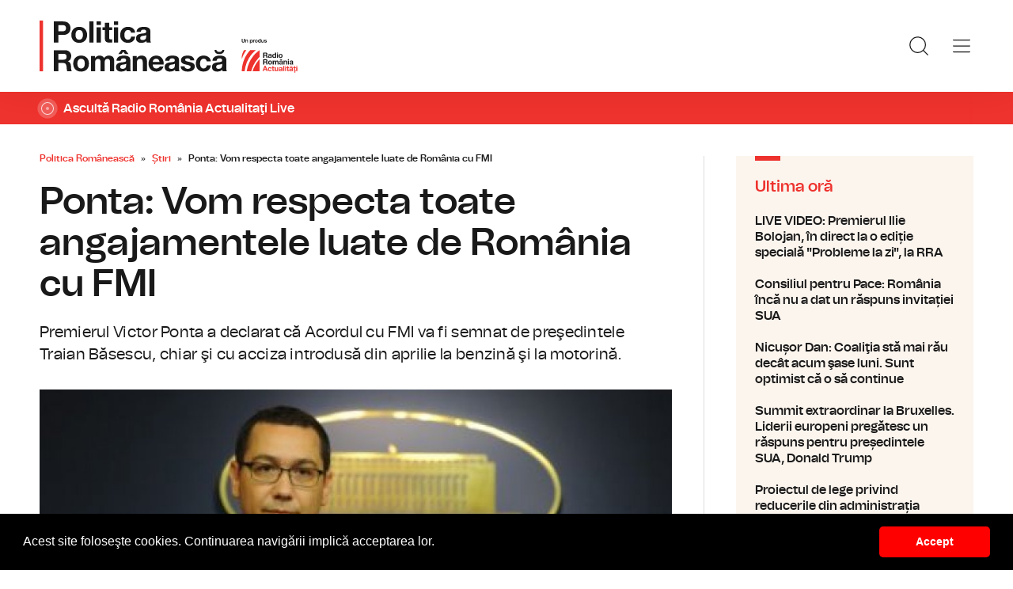

--- FILE ---
content_type: text/html; charset=UTF-8
request_url: https://www.politicaromaneasca.ro/stiri/ponta-vom-respecta-toate-angajamentele-luate-de-romania-cu-fmi-id15674.html
body_size: 9941
content:
<!DOCTYPE html><!--[if lt IE 9 ]><html class="ie ie678 " lang="ro"><![endif]--><!--[if gte IE 9 ]><html class="ie " lang="ro"><![endif]--><!--[if !(IE)]><!--><html lang="ro"><!--<![endif]--><head>	<meta charset="utf-8" />	<meta http-equiv="X-UA-Compatible" content="IE=edge,chrome=1" />	<meta name="viewport" content="width=device-width, height=device-height, initial-scale=1.0, minimum-scale=1.0, shrink-to-fit=no" />	<meta name="apple-mobile-web-app-capable" content="yes" />	<meta name="apple-mobile-web-app-status-bar-style" content="black" />	<meta name="MobileOptimized" content="320" />	<title>Ponta: Vom respecta toate angajamentele luate de România cu FMI | Știri | Politica Românească</title>	<meta name="description" content="&amp;Icirc;ntr-o conferinţă de presă susţinută luni seara, la Palatul Victoria, premierul Victor Ponta a făcut o trecere &amp;icirc;n revistă a discuţiilor purta"/>	<link rel="canonical" href="https://www.politicaromaneasca.ro/stiri/ponta-vom-respecta-toate-angajamentele-luate-de-romania-cu-fmi-id15674.html" />	<meta name="cXenseParse:pageclass" content="article" />	<meta name="cXenseParse:url" content="https://www.politicaromaneasca.ro/stiri/ponta-vom-respecta-toate-angajamentele-luate-de-romania-cu-fmi-id15674.html"/>	<meta property="og:type" content="article" />	<meta property="og:site_name" content="politicaromaneasca.ro" />	<meta property="og:url" content="https://www.politicaromaneasca.ro/stiri/ponta-vom-respecta-toate-angajamentele-luate-de-romania-cu-fmi-id15674.html" />	<meta property="og:title" content="Ponta: Vom respecta toate angajamentele luate de România cu FMI" />	<meta property="og:image" content="https://www.politicaromaneasca.ro/img.php?u=https%3A%2F%2Fwww.politicaromaneasca.ro%2Fuploads%2Fmodules%2Fnews%2F0%2F2014%2F2%2F3%2F15674%2F1683871798-35f82cc8.jpg&w=960&h=540&c=1" />		<script type="application/ld+json">{"@context":"https:\/\/schema.org","@graph":[{"@type":"BreadcrumbList","@id":"https:\/\/www.politicaromaneasca.ro\/stiri\/ponta-vom-respecta-toate-angajamentele-luate-de-romania-cu-fmi-id15674.html#breadcrumb","itemListElement":[{"@type":"ListItem","position":1,"item":{"@type":"WebPage","@id":"https:\/\/www.politicaromaneasca.ro\/","url":"https:\/\/www.politicaromaneasca.ro\/","name":"Politica Rom\u00e2neasc\u0103"}},{"@type":"ListItem","position":2,"item":{"@type":"WebPage","@id":"https:\/\/www.politicaromaneasca.ro\/stiri\/","url":"https:\/\/www.politicaromaneasca.ro\/stiri\/","name":"\u0218tiri"}},{"@type":"ListItem","position":3,"item":{"@type":"WebPage","@id":"https:\/\/www.politicaromaneasca.ro\/stiri\/ponta-vom-respecta-toate-angajamentele-luate-de-romania-cu-fmi-id15674.html","url":"https:\/\/www.politicaromaneasca.ro\/stiri\/ponta-vom-respecta-toate-angajamentele-luate-de-romania-cu-fmi-id15674.html","name":"Ponta: Vom respecta toate angajamentele luate de Rom\u00e2nia cu FMI"}}]},{"@type":"Article","mainEntityOfPage":{"@type":"WebPage","@id":"https:\/\/www.politicaromaneasca.ro\/stiri\/ponta-vom-respecta-toate-angajamentele-luate-de-romania-cu-fmi-id15674.html"},"headline":"Ponta: Vom respecta toate angajamentele luate de Rom\u00e2nia cu FMI","author":{"@type":"Person","name":"Simona Mih\u0103escu","url":"https:\/\/www.politicaromaneasca.ro\/autor\/simona-mihaescu\/"},"datePublished":"Mon, 03 Feb 2014 18:04:51 +0200","image":"https:\/\/www.politicaromaneasca.ro\/uploads\/modules\/news\/0\/2014\/2\/3\/15674\/1683871798-35f82cc8.jpg"}]}</script>	<link rel="apple-touch-icon" sizes="180x180" href="/templates/favicon/apple-touch-icon.png">	<link rel="icon" type="image/png" sizes="32x32" href="/templates/favicon/favicon-32x32.png">	<link rel="icon" type="image/png" sizes="16x16" href="/templates/favicon/favicon-16x16.png">	<link rel="manifest" href="/templates/favicon/site.webmanifest">	<link rel="mask-icon" href="/templates/favicon/safari-pinned-tab.svg" color="#ee322d">	<meta name="apple-mobile-web-app-title" content="Radio Rom&acirc;nia Actualități">	<meta name="application-name" content="Radio Rom&acirc;nia Actualități">	<meta name="msapplication-TileColor" content="#ee322d">	<meta name="msapplication-TileImage" content="/templates/favicon/mstile-144x144.png">	<meta name="theme-color" content="#ffffff">	<link href="/templates/default/stylesheets/default-251113-2.css" rel="stylesheet preload" as="style">	<link href="/templates/default/stylesheets/animate.min.css" rel="stylesheet preload" as="style">		
    <!-- Global site tag (gtag.js) - Google Analytics -->
    <script async src="https://www.googletagmanager.com/gtag/js?id=G-D2XBY3HYEE"></script>
    <script>
        window.dataLayer = window.dataLayer || [];
        function gtag(){dataLayer.push(arguments);}
        gtag('js', new Date());
        gtag('config', 'G-D2XBY3HYEE');
    </script>
	<script defer type="text/javascript" src="//ajax.googleapis.com/ajax/libs/jquery/3.5.1/jquery.min.js"></script>	<script defer type="text/javascript" src="/js/utils.js?30"></script>	<script defer src="/templates/default/js/wow.min.js"></script>	<script type="text/javascript">		var BASE_URL="/";		var xWado = window.innerWidth || document.documentElement.clientWidth || document.body.clientWidth;		var CONTENT_TYPE="stiri";	</script></head><body><header class="header">	<div class="controller">		<a href="/" class="logo">			<h1>Radio România Actualități</h1>			<img src="/templates/default/images/custom/logo-main.svg" width="174" height="86" alt="Politica Românească">		</a>		<nav class="menu">			<a href="javascript:void(0)" onclick="mainMenu()" class="fader" id="fader--menu__main"></a>			<ul class="menu__main" id="menu__main">							<li class="menu__main__item">					<a href="/alegeri-parlamentare-2024/" target="_self">Alegeri parlamentare 2024</a>									</li>							<li class="menu__main__item">					<a href="/alegeri-prezidentiale-2025/" target="_self">Alegeri prezidentiale 2025</a>									</li>							<li class="menu__main__item">					<a href="/stiri/" target="_self">Știri</a>									</li>							<li class="menu__main__item">					<a href="/exclusivitati-radio-romania/" target="_self">Exclusivități Radio România</a>									</li>							<li class="menu__main__item">					<a href="/uniunea-europeana/" target="_self">Uniunea Europeană</a>									</li>							<li class="menu__main__close"><a href="javascript:void(0)" onclick="mainMenu()"><img src="/templates/default/images/close.svg" alt="" /></a></li>				<li class="menu__social">					<ul>						<li><a href="https://www.facebook.com/politicaromaneascaro/" target="_blank"><img src="/templates/default/images/FacebookLogo.svg" width="20" height="20" alt="Urmărește-ne pe Facebook">Urmărește-ne pe Facebook</a></li>						<li><a href="https://www.instagram.com/radio.romania.actualitati/" target="_blank"><img src="/templates/default/images/InstagramLogo.svg" width="20" height="20" alt="Urmărește-ne pe Instagram">Urmărește-ne pe Instagram</a></li>						<li><a href="https://youtube.com/channel/UCj1r3WieeUqYH_4INYrgs0A" target="_blank"><img src="/templates/default/images/YoutubeLogo.svg" width="20" height="20" alt="Canalul nostru de YouTube">Canalul nostru de YouTube</a></li>					</ul>				</li>			</ul>			<a href="javascript:void(0)" onclick="popupSearch()" class="menu__icon"><img src="/templates/default/images/MagnifyingGlass.svg" width="24" height="24" alt=""></a>						<a href="javascript:void(0)" onclick="mainMenu()" class="menu__icon menu__icon--mobile-only"><img src="/templates/default/images/List.svg" width="24" height="24" alt=""></a>		</nav>	</div></header>	<a href="https://www.romania-actualitati.ro/live/" target="_blank" class="widget-live widget-live--mini">		<div class="controller">			<div class="widget-live__indicator"></div>			<h2 class="widget-live__title">Ascultă Radio România Actualitaţi Live</h2>		</div>	</a>

<div class="articol-wrapper" data-id="15674"><div class="controller">

	<article class="articol">
		<ul class="breadcrumbs">
	<li><a href="https://www.politicaromaneasca.ro/">Politica Românească</a></li>
			<li><a href="https://www.politicaromaneasca.ro/stiri/">Știri</a></li>
		<li><span>Ponta: Vom respecta toate angajamentele luate de România cu FMI</span></li>
</ul>

<h1>Ponta: Vom respecta toate angajamentele luate de România cu FMI</h1>
<p class="articol__intro">Premierul Victor Ponta a declarat că Acordul cu FMI va fi semnat de preşedintele Traian Băsescu, chiar şi cu acciza  introdusă din aprilie la benzină şi la motorină.</p>
<figure>
	<div class="thumb wow fadeIn ">
		<img src="https://www.politicaromaneasca.ro/img.php?u=https%3A%2F%2Fwww.politicaromaneasca.ro%2Fuploads%2Fmodules%2Fnews%2F0%2F2014%2F2%2F3%2F15674%2F1683871798-35f82cc8.jpg&w=960&h=540&c=1" alt="Ponta: Vom respecta toate angajamentele luate de România cu FMI" width="960" height="540" />
			</div>
	<figcaption>
	</figcaption></figure>

<p class="articol__autor-data">
	Articol de <a href="/autor/simona-mihaescu/"><strong>Simona Mihăescu</strong></a>, 03 Februarie 2014, 18:04
	</p>


<div id="__content">
			<p>  	&Icirc;ntr-o conferinţă de presă susţinută  luni seara, la Palatul Victoria, premierul Victor Ponta a făcut o trecere &icirc;n revistă a discuţiilor purtate cu reprezentanţii organismelor financiare (FMI; Banca Mondială şi Comisia Europeană), susţin&acirc;nd că preşedintele Băsescu va semna Memorandumul şi scrisoarea de intenţie cu FMI.</p>
										<p>  	&quot;Acciza de 7 eurocenţi va fi introdusă din aprilie la benzină şi motorină, dar preşedintele Traian Băsescu va semna chiar şi &icirc;n aceste condiţii documentele necesare pentru ca acordul cu FMI să redevină operaţional, deoarece memorandumul nu va include această măsură&quot;, a declarat premierul Victor Ponta.</p>
					<p>  	Ponta a calificat vizita delegaţiei reprezentanţilor financiari drept un succes, preciz&acirc;nd că discuţiile din partea Rom&acirc;niei au fost purtate de vicepremierul Chiţoiu şi de ministrul delegat pentru Buget, Liviu Voinea.</p>
										<p>  	El a susţinut că s-a primit un mesaj de stabilitate financiară, &quot;extrem de important&quot; .<br /><br />  	&quot;&Icirc;ncheierea vizitei, cred o &icirc;ncheiere cu succes, vine &icirc;ntr-un moment extrem de important, cel &icirc;n care pe pieţele financiare internaţionale există o situaţie de incertitudine. Mesajul de stabilitate financiară este extrem de important. Din fericire, moneda naţională nu a fost afectată. Capacitatea noastră de a ne finanţa este esenţială&quot;, a arătat Ponta.</p>
					<p><strong>Premierul, optimist că preşedintele va semna Memorandumul<br /></strong></p>
					<p>  	Primul ministru a mai spus că &icirc;n urma discuţiilor purtate duminică de şeful statului şi delegaţia FMI a fost asigurat ca va &icirc;nceta blocajul politic şi că preşedintele va &quot;semna documentele pentru ca acordurile noastre cu FMI, CE şi BM să redevină operaţionale.&quot;<br /><br />  	Ponta a mai arătat că au fost discutate şi măsuri care ţin de reducerea arieratelor, &icirc;n special de societăţile din domeniul feroviar, dar şi Poşta Rom&acirc;nă, susţin&acirc;nd că au fost găsite soluţiile pentru a reducerea acestora la anumite limite.</p>
					<p>  	C&acirc;t priveşte am&acirc;narea accizei la benzină şi motorină, Ponta a declarat că aceasta ar &icirc;nsemna  670 de milioane de lei ne&icirc;ncasări primul trimestru.</p>
					<p>  	&quot;Am stabilit că nu facem, &icirc;n acest moment, vreo tăiere de alocări, dar la 1 iulie, după ce finalizăm primul semestru, avem perspectiva foarte clară, dacă va fi nevoie de vreo rectificare negativă sau dacă din venituri suplimentare această rectificare nu va mai fi necesară&quot;, a explicat el.</p>
					<p><strong>&Icirc;njumătăţirea ratei pentru o perioadă de 2 ani la credite<br /></strong></p>
					<p>  	Ponta a subliniat că s-a reuşit că se obţină acordul experţilor internaţionali pentru două măsuri &quot;extrem de importante&quot;</p>
					<p>  	&quot;Este vorba despre o măsură care va fi adoptată printr-o ordonanţă a guvernului, dar, repet, acum, la această oră, avem &icirc;n sf&acirc;rşit acordul partenerilor noştri internaţionali. Este o <strong>măsură de sprijin a persoanelor fizice care au credite la bănci </strong>şi vreau să precizez principalele condiţii. <strong>&Icirc;n primul r&acirc;nd, se aplică tuturor creditelor luate de persoanele fizice, fie că e vorba de salariaţi, fie că e vorba de pensionari. Condiţia este ca acestea să aibă un venit lunar mai mic sau cel mult egal cu salariul mediu net - 1610 lei,</strong> 16 milioane de lei vechi -<strong> şi să nu aibă restanţe mai vechi de 90 de zile la creditele bancare. </strong>Este o măsură care, evident, e opţională, nu e obligatorie pentru persoanele fizice, dar de care poate beneficia oricare din cei 907.000 de debitori, &icirc;n acest moment, persoane fizice. Măsura a fost discutată şi lucrată de mai bine de o  lună şi cu Banca Naţională a Rom&acirc;niei şi &icirc;i mulţumesc guvernatorului Isărescu pentru sprijin şi celor de la Banca Naţională&quot;, a subliniat premierul.</p>
					<p>  	Premierul a subliniat că de fapt este vorba despre<strong> &icirc;njumătăţirea ratei pentru o perioadă de 2 ani, dar nu mai mult de 500 de lei. </strong></p>
					<p>  	&quot;&Icirc;n baza calculelor făcute de Ministerul Finanţelor şi Banca Naţională a Rom&acirc;niei (BNR) &icirc;n 2014, o sumă de aproape 4 miliarde de lei noi să fie disponibilizată din partea băncilor către persoanele fizice. Jumătatea din rata pe care o vor plăti va fi am&acirc;nată, iar statul va suporta pe baza unui credit fiscal din impozitul pe venit diferenţa, după ce se termină cei doi ani&quot;, a explicat Ponta.</p>
					<p><strong>Cea de-a doua măsură, a mai spus Victor Ponta, se adresează companiilor private,</strong> şi reprezintă <strong>schema de ajutor de stat pentru companiile care crează minim 20 de locuri de muncă.</strong></p>
					<p>  	&quot;Pentru acestea, statul va plăti jumătate din valoarea totală a cheltuielii salariale, deci nu este vorba aici doar de o scădere a impozitului sau a contribuţiilor sociale, este vorba de jumătate din cheltuiala salarială din tot ceea ce, &icirc;n limbajul comun spunem salariul comun pe care angajatorul &icirc;l plăteşte privat&quot;, a arătat el.</p>
					<p>  	Şeful executivului a  mai precizat că at&acirc;t &icirc;n Scrisoarea de intenţie, dar şi &icirc;n Memorandum se va specifica faptul că Guvernul va aduce, p&acirc;nă la următoarea misiune a FMI, &quot;măsurile şi metodologia de implementare de la 1 iulie a scutirii de impozit a profitului reinvestit &icirc;n acest fel, mesajele, at&acirc;t pentru populaţie c&acirc;t şi pentru economia privată să păstreze Rom&acirc;nia pe trendul pozitiv de creştere economică şi de reducere a decalajelor sociale&quot;.</p>
					<p>  	&quot;Deci avem acord, vom trimite, probabil săptăm&acirc;na viitoare, forma finală către preşedinte pentru ratificare şi scrisoarea va intra &icirc;n următorul Board al FMI, de asemena urm&acirc;nd să fie prezentată Comisiei Europene memorandumul, pentru ca Rom&acirc;nia să beneficieze, &icirc;n continuare, inclusiv de to-up-ul de 10%, la cofinanţarea fondurilor europene&quot;, a mai spus, luni, &icirc;ntr-o conferinţă de presă, şeful executivului.</p>
					<p><br /></p>
			</div>

<div class="share-buttons">
	<a href="https://www.facebook.com/sharer.php?u=https://www.politicaromaneasca.ro/stiri/ponta-vom-respecta-toate-angajamentele-luate-de-romania-cu-fmi-id15674.html" class="share-buttons__fb" target="_blank">Share pe Facebook</a>
	<a href="whatsapp://send?text=Ponta: Vom respecta toate angajamentele luate de România cu FMI https://www.politicaromaneasca.ro/stiri/ponta-vom-respecta-toate-angajamentele-luate-de-romania-cu-fmi-id15674.html" data-action="share/whatsapp/share" class="share-buttons__wa">Share pe Whatsapp</a>
</div>

	<div class="tags" id="__tags">
		<strong>Etichete :</strong>
					<a href="https://www.politicaromaneasca.ro/articole-despre/ponta/">ponta</a>
					<a href="https://www.politicaromaneasca.ro/articole-despre/fmi/">fmi</a>
					<a href="https://www.politicaromaneasca.ro/articole-despre/guvern/">guvern</a>
					<a href="https://www.politicaromaneasca.ro/articole-despre/traian+basescu/">traian basescu</a>
			</div>
			</article>

	<aside class="articol-sidebar">
		<div class="ultima-ora">
    <h2 class="ultima-ora__titlu">Ultima oră</h2>
        <div class="news-item">
        <div class="news-item__info">
            <div class="news-item__title">
            <h3>LIVE VIDEO: Premierul Ilie Bolojan, în direct la o ediție specială &quot;Probleme la zi&quot;, la RRA</h3>
            </div>
        </div>
        <a href="/stiri/live-video-premierul-ilie-bolojan-in-direct-la-o-editie-speciala-probleme-la-zi-la-rra-id38434.html" class="link">LIVE VIDEO: Premierul Ilie Bolojan, în direct la o ediție specială &quot;Probleme la zi&quot;, la RRA</a>
    </div>
        <div class="news-item">
        <div class="news-item__info">
            <div class="news-item__title">
            <h3>Consiliul pentru Pace: România încă nu a dat un răspuns invitației SUA</h3>
            </div>
        </div>
        <a href="/stiri/consiliul-pentru-pace-romania-inca-nu-a-dat-un-raspuns-invitatiei-sua-id38433.html" class="link">Consiliul pentru Pace: România încă nu a dat un răspuns invitației SUA</a>
    </div>
        <div class="news-item">
        <div class="news-item__info">
            <div class="news-item__title">
            <h3>Nicușor Dan: Coaliţia stă mai rău decât acum şase luni. Sunt optimist că o să continue</h3>
            </div>
        </div>
        <a href="/stiri/nicusor-dan-coalitia-sta-mai-rau-decat-acum-sase-luni-sunt-optimist-ca-o-sa-continue-id38432.html" class="link">Nicușor Dan: Coaliţia stă mai rău decât acum şase luni. Sunt optimist că o să continue</a>
    </div>
        <div class="news-item">
        <div class="news-item__info">
            <div class="news-item__title">
            <h3>Summit extraordinar la Bruxelles. Liderii europeni pregătesc un răspuns pentru președintele SUA, Donald Trump</h3>
            </div>
        </div>
        <a href="/uniunea-europeana/summit-extraordinar-la-bruxelles-liderii-europeni-pregatesc-un-raspuns-pentru-presedintele-sua-donald-trump-id38431.html" class="link">Summit extraordinar la Bruxelles. Liderii europeni pregătesc un răspuns pentru președintele SUA, Donald Trump</a>
    </div>
        <div class="news-item">
        <div class="news-item__info">
            <div class="news-item__title">
            <h3>Proiectul de lege privind reducerile din administrația publică nu intră astăzi pe agenda Guvernului</h3>
            </div>
        </div>
        <a href="/stiri/proiectul-de-lege-privind-reducerile-din-administratia-publica-nu-intra-astazi-pe-agenda-guvernului-id38430.html" class="link">Proiectul de lege privind reducerile din administrația publică nu intră astăzi pe agenda Guvernului</a>
    </div>
        <div class="news-item">
        <div class="news-item__info">
            <div class="news-item__title">
            <h3>Ursula von der Leyen îl critică dur pe Donald Trump pentru nerespectarea promisiunilor față de Europa</h3>
            </div>
        </div>
        <a href="/uniunea-europeana/ursula-von-der-leyen-il-critica-dur-pe-donald-trump-pentru-nerespectarea-promisiunilor-fata-de-europa-id38429.html" class="link">Ursula von der Leyen îl critică dur pe Donald Trump pentru nerespectarea promisiunilor față de Europa</a>
    </div>
        <a href="/cele-mai-noi-stiri/" class="btn">Mai multe...</a>
    <div class="app-links">
        <a href="https://apps.apple.com/ro/app/radio-romania/id6449554123" target="_blank"><img src="https://www.romania-actualitati.ro/templates/default/images/app-ios.png"></a>
        <a href="https://play.google.com/store/apps/details?id=com.srr.radioromania" target="_blank"><img src="https://www.romania-actualitati.ro/templates/default/images/app-android.png"></a>
    </div>
</div>
								<div class="news-item">
			<div class="thumb"><img loading="lazy" class="wow fadeIn" src="https://www.politicaromaneasca.ro/img.php?u=https%3A%2F%2Fwww.politicaromaneasca.ro%2Fuploads%2Fmodules%2Fnews%2F0%2F2026%2F1%2F23%2F38434%2F17691676330c6fb27c.jpg&w=540&h=304&c=1" alt="LIVE VIDEO: Premierul Ilie Bolojan, în direct la o ediție specială &quot;Probleme la zi&quot;, la RRA" style="visibility: visible; animation-name: fadeIn;" width="960" height="540"></div>			<div class="news-item__info">
				<div class="news-item__cat-date">
					<a href="/stiri/" class="news-item__category">Știri</a>
					<span class="news-item__date">23 Ianuarie 2026, 13:25</span>
				</div>
				<div class="news-item__title">
					<h2>LIVE VIDEO: Premierul Ilie Bolojan, în direct la o ediție specială &quot;Probleme la zi&quot;, la RRA</h2>
				</div>
				<p class="news-item__intro">Premierul Ilie Bolojan participă la o ediție specială &quot;Probleme la zi&quot;, la RRA.</p>
			</div>
			<a href="https://www.politicaromaneasca.ro/stiri/live-video-premierul-ilie-bolojan-in-direct-la-o-editie-speciala-probleme-la-zi-la-rra-id38434.html" class="link">LIVE VIDEO: Premierul Ilie Bolojan, în direct la o ediție specială &quot;Probleme la zi&quot;, la RRA</a>
		</div>
								<div class="news-item">
			<div class="thumb"><img loading="lazy" class="wow fadeIn" src="https://www.politicaromaneasca.ro/img.php?u=https%3A%2F%2Fwww.politicaromaneasca.ro%2Fuploads%2Fmodules%2Fnews%2F0%2F2026%2F1%2F23%2F38433%2F1769163038e9b73d99.jpg&w=540&h=304&c=1" alt="Consiliul pentru Pace: România încă nu a dat un răspuns invitației SUA" style="visibility: visible; animation-name: fadeIn;" width="960" height="540"></div>			<div class="news-item__info">
				<div class="news-item__cat-date">
					<a href="/stiri/" class="news-item__category">Știri</a>
					<span class="news-item__date">23 Ianuarie 2026, 12:05</span>
				</div>
				<div class="news-item__title">
					<h2>Consiliul pentru Pace: România încă nu a dat un răspuns invitației SUA</h2>
				</div>
				<p class="news-item__intro">România încă analizează invitația Statelor Unite de a face parte din aşa-numitul Consiliu pentru Pace.</p>
			</div>
			<a href="https://www.politicaromaneasca.ro/stiri/consiliul-pentru-pace-romania-inca-nu-a-dat-un-raspuns-invitatiei-sua-id38433.html" class="link">Consiliul pentru Pace: România încă nu a dat un răspuns invitației SUA</a>
		</div>
		
		<div class="banner">
            <a href="https://podcast.srr.ro/RRA/romania-voteaza-2024/-s_1-c_8871" target="_blank"><img src="/uploads/modules/apps/1/1729770750_1.jpeg" alt="" /></a>
    </div>
	</aside>

</div></div>

<div class="ads"><div class="banner">
                <a href="https://podcast.srr.ro/RRA/romania-voteaza-2024/-s_1-c_8871" target="_blank"><img src="/uploads/modules/apps/1/1729755660_1.jpeg" width="980px" alt="" /></a>
        </div></div>

<div class="widget-news widget-news--C"><div class="controller">	<div class="widget-news__col"><div class="news-item">
		<div class="thumb"><img loading="lazy" class="wow fadeIn" src="https://www.politicaromaneasca.ro/img.php?u=https%3A%2F%2Fwww.politicaromaneasca.ro%2Fuploads%2Fmodules%2Fnews%2F0%2F2026%2F1%2F23%2F38432%2F176916250427f97bff.jpg&w=540&h=304&c=1" alt="Nicușor Dan: Coaliţia stă mai rău decât acum şase luni. Sunt optimist că o să continue" style="visibility: visible; animation-name: fadeIn;" width="960" height="540"></div>		<div class="news-item__info">
			<div class="news-item__cat-date">
				<a href="/stiri/" class="news-item__category">Știri</a>
				<span class="news-item__date">23 Ianuarie 2026, 11:56</span>
			</div>
			<div class="news-item__title">
				<h2>Nicușor Dan: Coaliţia stă mai rău decât acum şase luni. Sunt optimist că o să continue</h2>
			</div>
			<p class="news-item__intro">Şeful statului a spus, la Bruxelles, că mandatul primit la ultimele alegeri a fost de a păstra o direcţie pro-occidentală,...</p>
		</div>
		<a href="https://www.politicaromaneasca.ro/stiri/nicusor-dan-coalitia-sta-mai-rau-decat-acum-sase-luni-sunt-optimist-ca-o-sa-continue-id38432.html" class="link">Nicușor Dan: Coaliţia stă mai rău decât acum şase luni. Sunt optimist că o să continue</a>
	</div></div>
	<div class="widget-news__col"><div class="news-item">
		<div class="thumb"><img loading="lazy" class="wow fadeIn" src="https://www.politicaromaneasca.ro/img.php?u=https%3A%2F%2Fwww.politicaromaneasca.ro%2Fuploads%2Fmodules%2Fnews%2F0%2F2026%2F1%2F22%2F38430%2F176907748716346b0c.jpg&w=540&h=304&c=1" alt="Proiectul de lege privind reducerile din administrația publică nu intră astăzi pe agenda Guvernului" style="visibility: visible; animation-name: fadeIn;" width="960" height="540"></div>		<div class="news-item__info">
			<div class="news-item__cat-date">
				<a href="/stiri/" class="news-item__category">Știri</a>
				<span class="news-item__date">22 Ianuarie 2026, 12:18</span>
			</div>
			<div class="news-item__title">
				<h2>Proiectul de lege privind reducerile din administrația publică nu intră astăzi pe agenda Guvernului</h2>
			</div>
			<p class="news-item__intro">Proiectul legii care taie posturi şi sporuri în administraţia publică nu se află pe agenda şedinţei executivului de astăzi şi...</p>
		</div>
		<a href="https://www.politicaromaneasca.ro/stiri/proiectul-de-lege-privind-reducerile-din-administratia-publica-nu-intra-astazi-pe-agenda-guvernului-id38430.html" class="link">Proiectul de lege privind reducerile din administrația publică nu intră astăzi pe agenda Guvernului</a>
	</div></div>
	<div class="widget-news__col"><div class="news-item">
		<div class="thumb"><img loading="lazy" class="wow fadeIn" src="https://www.politicaromaneasca.ro/img.php?u=https%3A%2F%2Fwww.politicaromaneasca.ro%2Fuploads%2Fmodules%2Fnews%2F0%2F2026%2F1%2F21%2F38428%2F17689942594b96d83f.jpg&w=540&h=304&c=1" alt="Decizia de a adera la Consiliul pentru Pace &quot;se va lua în CSAT&quot;" style="visibility: visible; animation-name: fadeIn;" width="960" height="540"></div>		<div class="news-item__info">
			<div class="news-item__cat-date">
				<a href="/stiri/" class="news-item__category">Știri</a>
				<span class="news-item__date">21 Ianuarie 2026, 13:13</span>
			</div>
			<div class="news-item__title">
				<h2>Decizia de a adera la Consiliul pentru Pace &quot;se va lua în CSAT&quot;</h2>
			</div>
			<p class="news-item__intro">Decizia de a adera la Consiliul pentru Pace se va lua în Consiliul Suprem de Apărare a Ţării, a declarat ministrul...</p>
		</div>
		<a href="https://www.politicaromaneasca.ro/stiri/decizia-de-a-adera-la-consiliul-pentru-pace-se-va-lua-in-csat-id38428.html" class="link">Decizia de a adera la Consiliul pentru Pace &quot;se va lua în CSAT&quot;</a>
	</div></div>
	<div class="widget-news__col"><div class="news-item">
		<div class="thumb"><img loading="lazy" class="wow fadeIn" src="https://www.politicaromaneasca.ro/img.php?u=https%3A%2F%2Fwww.politicaromaneasca.ro%2Fuploads%2Fmodules%2Fnews%2F0%2F2026%2F1%2F21%2F38427%2F176899359784946b3e.jpg&w=540&h=304&c=1" alt="Bugetul pe 2026, așteptat în a doua jumătate a lunii februarie" style="visibility: visible; animation-name: fadeIn;" width="960" height="540"></div>		<div class="news-item__info">
			<div class="news-item__cat-date">
				<a href="/stiri/" class="news-item__category">Știri</a>
				<span class="news-item__date">21 Ianuarie 2026, 12:58</span>
			</div>
			<div class="news-item__title">
				<h2>Bugetul pe 2026, așteptat în a doua jumătate a lunii februarie</h2>
			</div>
			<p class="news-item__intro">Ministrul finanţelor, Alexandru Nazare, spune că bugetul pe acest an va fi unul al relansării economice şi al investiţiilor,...</p>
		</div>
		<a href="https://www.politicaromaneasca.ro/stiri/bugetul-pe-2026-asteptat-in-a-doua-jumatate-a-lunii-februarie-id38427.html" class="link">Bugetul pe 2026, așteptat în a doua jumătate a lunii februarie</a>
	</div></div>
</div></div><div class="widget-news widget-news--D"><div class="controller">	<div class="widget-news__col"><div class="news-item">
		<div class="thumb"><img loading="lazy" class="wow fadeIn" src="https://www.politicaromaneasca.ro/img.php?u=https%3A%2F%2Fwww.politicaromaneasca.ro%2Fuploads%2Fmodules%2Fnews%2F0%2F2026%2F1%2F16%2F38425%2F1768542039e0cd4de8.jpg&w=540&h=304&c=1" alt="Prioritățile mandatului preşedintelui Nicuşor Dan: Întărirea statului de drept şi lupta anticorupţie" style="visibility: visible; animation-name: fadeIn;" width="960" height="540"></div>		<div class="news-item__info">
			<div class="news-item__cat-date">
				<a href="/stiri/" class="news-item__category">Știri</a>
				<span class="news-item__date">16 Ianuarie 2026, 07:32</span>
			</div>
			<div class="news-item__title">
				<h2>Prioritățile mandatului preşedintelui Nicuşor Dan: Întărirea statului de drept şi lupta anticorupţie</h2>
			</div>
			<p class="news-item__intro">În discursul său anual în faţa Corpului Diplomatic acreditat la Bucureşti, președintele Nicușor Dan a spus că întărirea...</p>
		</div>
		<a href="https://www.politicaromaneasca.ro/stiri/prioritatile-mandatului-presedintelui-nicusor-dan-intarirea-statului-de-drept-si-lupta-anticoruptie-id38425.html" class="link">Prioritățile mandatului preşedintelui Nicuşor Dan: Întărirea statului de drept şi lupta anticorupţie</a>
	</div></div>
	<div class="widget-news__col"><div class="news-item">
		<div class="thumb"><img loading="lazy" class="wow fadeIn" src="https://www.politicaromaneasca.ro/img.php?u=https%3A%2F%2Fwww.politicaromaneasca.ro%2Fuploads%2Fmodules%2Fnews%2F0%2F2026%2F1%2F16%2F38424%2F1768541241aa8d84bf.jpg&w=540&h=304&c=1" alt="Sancţiuni contravenţionale la protestele din Piaţa Victoriei" style="visibility: visible; animation-name: fadeIn;" width="960" height="540"></div>		<div class="news-item__info">
			<div class="news-item__cat-date">
				<a href="/stiri/" class="news-item__category">Știri</a>
				<span class="news-item__date">16 Ianuarie 2026, 07:24</span>
			</div>
			<div class="news-item__title">
				<h2>Sancţiuni contravenţionale la protestele din Piaţa Victoriei</h2>
			</div>
			<p class="news-item__intro">Forţele de ordine au folosit pulverizatoarele de mână cu substanţă iritantă lacrimogenă pentru detensionarea unora dintre...</p>
		</div>
		<a href="https://www.politicaromaneasca.ro/stiri/sanctiuni-contraventionale-la-protestele-din-piata-victoriei-id38424.html" class="link">Sancţiuni contravenţionale la protestele din Piaţa Victoriei</a>
	</div></div>
	<div class="widget-news__col"><div class="news-item">
		<div class="thumb"><img loading="lazy" class="wow fadeIn" src="https://www.politicaromaneasca.ro/img.php?u=https%3A%2F%2Fwww.politicaromaneasca.ro%2Fuploads%2Fmodules%2Fnews%2F0%2F2026%2F1%2F16%2F38423%2F176854101897760ee4.jpg&w=540&h=304&c=1" alt="Discuții pe bugetul anului 2026: Reforma în administraţie urmăreşte o mai bună gestionare a banului public" style="visibility: visible; animation-name: fadeIn;" width="960" height="540"></div>		<div class="news-item__info">
			<div class="news-item__cat-date">
				<a href="/stiri/" class="news-item__category">Știri</a>
				<span class="news-item__date">16 Ianuarie 2026, 07:19</span>
			</div>
			<div class="news-item__title">
				<h2>Discuții pe bugetul anului 2026: Reforma în administraţie urmăreşte o mai bună gestionare a banului public</h2>
			</div>
			<p class="news-item__intro">Menţinerea disciplinei fiscale, reducerea cheltuielilor în administraţia publică, dar şi continuarea investiţiilor sunt...</p>
		</div>
		<a href="https://www.politicaromaneasca.ro/stiri/discutii-pe-bugetul-anului-2026-reforma-in-administratie-urmareste-o-mai-buna-gestionare-a-banului-public-id38423.html" class="link">Discuții pe bugetul anului 2026: Reforma în administraţie urmăreşte o mai bună gestionare a banului public</a>
	</div></div>
	<div class="widget-news__col"><div class="news-item">
		<div class="thumb"><img loading="lazy" class="wow fadeIn" src="https://www.politicaromaneasca.ro/img.php?u=https%3A%2F%2Fwww.politicaromaneasca.ro%2Fuploads%2Fmodules%2Fnews%2F0%2F2026%2F1%2F16%2F38422%2F1768540710ec858b3c.jpg&w=540&h=304&c=1" alt="CCR amână pentru a patra oară pronunţarea privind pensiile magistraţilor" style="visibility: visible; animation-name: fadeIn;" width="960" height="540"></div>		<div class="news-item__info">
			<div class="news-item__cat-date">
				<a href="/stiri/" class="news-item__category">Știri</a>
				<span class="news-item__date">16 Ianuarie 2026, 07:15</span>
			</div>
			<div class="news-item__title">
				<h2>CCR amână pentru a patra oară pronunţarea privind pensiile magistraţilor</h2>
			</div>
			<p class="news-item__intro">Noul termen stabilit este 11 februarie, pentru ca judecătorii să aibă timp să studieze problemele ce formează obiectul cauzei.</p>
		</div>
		<a href="https://www.politicaromaneasca.ro/stiri/ccr-amana-pentru-a-patra-oara-pronuntarea-privind-pensiile-magistratilor-id38422.html" class="link">CCR amână pentru a patra oară pronunţarea privind pensiile magistraţilor</a>
	</div></div>
</div></div>
<footer class="footer">	<div class="controller">		<div class="footer__logo">			<a href="/"><img src="/templates/default/images/logo-srr-alb.svg" width="135" height="60" alt="Politica Românească"></a>		</div>						<div class="footer__col">							<h4 class="footer__col__title"><b>Radio</b></h4>				<ul>					<li><a href="https://www.romania-actualitati.ro" target="_blank">Radio Rom&acirc;nia Actualitaţi</a></li><li><a href="https://www.antenasatelor.ro/" target="_blank">Radio Antena Satelor</a></li><li><a href="https://www.radioromaniacultural.ro/" target="_blank">Radio Rom&acirc;nia Cultural</a></li><li><a href="https://www.romania-muzical.ro/" target="_blank">Radio Rom&acirc;nia Muzical</a></li><li><a href="https://www.rri.ro/" target="_blank">Radio Rom&acirc;nia Internațional </a></li><li><a href="http://www.radio3net.ro" target="_blank">Radio Rom&acirc;nia 3 Net &quot;Florian Pittiş&quot;</a></li><li><a href="http://www.radiochisinau.md/" target="_blank">Radio Rom&acirc;nia Chișinău</a></li><li><a href="https://tnr.srr.ro/" target="_blank">Teatrul Național Radiofonic</a></li><li><a href="https://www.eteatru.ro/" target="_blank">eTeatru.ro</a></li>				</ul>					</div>				<div class="footer__col">							<h4 class="footer__col__title"><b>Rețeaua regională</b></h4>				<ul>					<li><a href="https://www.radiobrasovfm.ro/" target="_blank">Radio Rom&acirc;nia Brașov FM</a></li><li><a href="http://www.bucurestifm.ro/" target="_blank">Radio Rom&acirc;nia Bucureşti FM</a></li><li><a href="https://www.radiocluj.ro/" target="_blank">Radio Rom&acirc;nia Cluj</a></li><li><a href="http://www.radioconstanta.ro/" target="_blank">Radio Rom&acirc;nia Constanța</a></li><li><a href="https://www.radiooltenia.ro/" target="_blank">Radio Rom&acirc;nia Oltenia Craiova</a></li><li><a href="http://www.radioiasi.ro/" target="_blank">Radio Rom&acirc;nia Iași</a></li><li><a href="https://www.radioresita.ro/" target="_blank">Radio Rom&acirc;nia Reșița</a></li><li><a href="http://www.radiomures.ro/" target="_blank">Radio Rom&acirc;nia T&acirc;rgu Mureș</a></li><li><a href="https://www.radiotimisoara.ro/" target="_blank">Radio Rom&acirc;nia Timișoara</a></li><li><a href="https://www.bukarestiradio.ro/" target="_blank">Bukaresti R&aacute;di&oacute; Rom&aacute;nia</a></li><li><a href="https://www.kolozsvariradio.ro/" target="_blank">Kolozsv&aacute;ri R&aacute;di&oacute; Rom&aacute;nia</a></li><li><a href="https://www.marosvasarhelyiradio.ro/" target="_blank">Marosv&aacute;s&aacute;rhelyi R&aacute;di&oacute; Rom&aacute;nia</a></li><li><a href="https://www.radiovacanta.ro/" target="_blank">Radio Vacanța</a></li>				</ul>							<h4 class="footer__col__title">&nbsp;</h4>				<ul>									</ul>					</div>				<div class="footer__col">							<h4 class="footer__col__title"><b>Proiecte editoriale</b></h4>				<ul>					<li><a href="https://www.convietuiri.ro/" target="_blank">Conviețuiri</a></li><li><a href="https://www.gaudeamus.ro/" target="_blank">T&acirc;rgul de Carte Gaudeamus Radio Rom&acirc;nia</a></li><li><a href="https://www.edituracasaradio.ro/" target="_blank">Editura Casa Radio</a></li><li><a href="https://www.radio-arhive.ro/" target="_blank">Arhiva Radio Rom&acirc;nia</a></li><li><a href="https://www.politicaromaneasca.ro/" target="_blank">Politică Rom&acirc;nească</a></li><li><a href="https://www.stirilerazboiului.ro/" target="_blank">Știrile războiului</a></li><li><a href="http://www.radioromaniaregional.ro/" target="_blank">Radio Rom&acirc;nia Regional</a></li><li><a href="http://www.eualegromania.ro/" target="_blank">Eu aleg Rom&acirc;nia</a></li><li><a href="http://www.romaniadenota10.ro/" target="_blank">Rom&acirc;nia de Nota 10</a></li><li><a href="https://www.ambasadoriistiintei.ro/" target="_blank">Ambasadorii Științei</a></li><li><a href="http://www.workandlive.ro" target="_blank">Work and live</a></li>				</ul>							<h4 class="footer__col__title"><b>Agenţie de presă</b></h4>				<ul>					<li><a href="https://www.rador.ro/" target="_blank">Rador Radio Rom&acirc;nia</a></li>				</ul>							<h4 class="footer__col__title"><b>Concerte şi Evenimente</b></h4>				<ul>					<li><a href="https://orchestre.srr.ro/" target="_blank">Sala Radio &amp; Orchestre și Coruri</a></li>				</ul>					</div>				<div class="footer__col">							<h4 class="footer__col__title"><b>Instituţii Publice</b></h4>				<ul>					<li><a href="https://www.srr.ro" target="_blank">Societatea Rom&acirc;nă de Radiodifuziune</a></li><li><a href="https://www.presidency.ro/" target="_blank">Administrația Prezidențială</a></li><li><a href="https://www.gov.ro/" target="_blank">Guvernul Rom&acirc;niei</a></li><li><a href="https://www.parlament.ro/" target="_blank">Parlamentul Rom&acirc;niei</a></li><li><a href="https://www.senat.ro/" target="_blank">Senat</a></li><li><a href="https://www.cdep.ro/" target="_blank">Camera Deputaților</a></li><li><a href="https://www.cna.ro/" target="_blank">Consiliul Național al Audiovizualului </a></li>				</ul>					</div>				<div class="footer__row">			<ul>				<li><a href="https://www.romania-actualitati.ro/publicitate.html" target="_blank">Publicitate</a></li><li><a href="https://www.romania-actualitati.ro/parteneri.html" target="_blank">Parteneri</a></li><li><a href="https://www.romania-actualitati.ro/termeni-de-utilizare.html" target="_blank">Termeni de utilizare</a></li>			</ul>			<p>Radio Rom&acirc;nia &copy; 2023</p><p>Str. General Berthelot, Nr. 60-64, RO-010165, Bucureşti, Rom&acirc;nia</p>			<div class="superbrands-footer"><img src="/templates/default/images/superbrands.png"></div>			<div class="app-links">				<a href="https://apps.apple.com/ro/app/radio-romania/id6449554123" target="_blank"><img src="https://www.romania-actualitati.ro/templates/default/images/app-ios.png"></a>				<a href="https://play.google.com/store/apps/details?id=com.srr.radioromania" target="_blank"><img src="https://www.romania-actualitati.ro/templates/default/images/app-android.png"></a>			</div>		</div>	</div></footer><div id="fb-root"></div><div class="popup-user" id="popup-user">	<a href="javascript:void(0)" onclick="popupUser()" class="fader"></a>	<div class="popup-user__inner">		<a href="javascript:void(0)" onclick="popupUser()" class="close"></a>		<h2 class="popup-user__title">Contul meu</h2>		<a href="/contul-meu/" class="popup-user__link">Editează cont</a>		<a href="/contul-meu/logout/" class="popup-user__link">Ieși din cont</a>	</div></div><div class="popup-search" id="popup-search">	<a href="javascript:void(0)" onclick="popupSearch()" class="fader"></a>	<div class="popup-search__inner">		<a href="javascript:void(0)" onclick="popupSearch()" class="close"></a>		<h2 class="popup-search__title">Caută</h2>		<form class="popup-search__form" method="get" action="/cautare/">			<input type="search" name="key" placeholder="Cuvinte cheie..." id="input-search">			<button>Caută</button>		</form>	</div></div><div class="superbrands superbrands--hidden"></div><link rel="stylesheet" type="text/css" href="//cdnjs.cloudflare.com/ajax/libs/cookieconsent2/3.0.3/cookieconsent.min.css" /><script src="//cdnjs.cloudflare.com/ajax/libs/cookieconsent2/3.0.3/cookieconsent.min.js"></script><script>	window.addEventListener("load", function(){		window.cookieconsent.initialise({			"palette": {				"popup": {"background": "#000000"},				"button": {"background": "#ff0000"}			},			"theme": "classic",			"content": {				"message": "Acest site foloseşte cookies. Continuarea navigării implică acceptarea lor.",				"dismiss": "Accept",				"link": "",				"href": "http://www.romania-actualitati.ro/"			}		});	});</script></body></html>